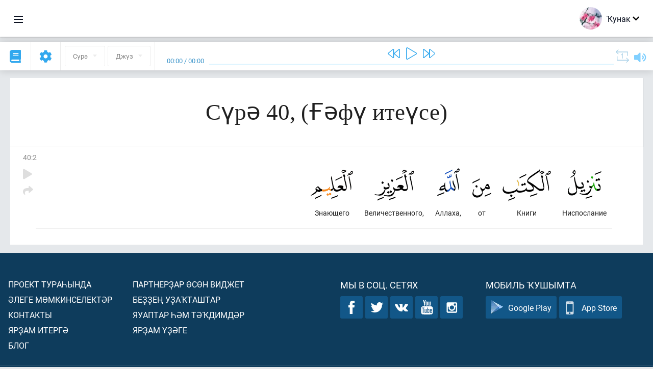

--- FILE ---
content_type: text/html; charset=UTF-8
request_url: https://ba.quranacademy.org/quran/40:2
body_size: 7358
content:
<!DOCTYPE html>
<html lang="ba" dir="ltr">
  <head>
    <meta charset="utf-8">
    <title>Сура 40  (Ғәфү итеүсе). Читать и слушать Коран · Академия Корана</title>
    <meta name="description" content="Читать и слушать Коран: Арабский, перевод, перевод по словам и толкование (тафсир). Сура 40  (Ғәфү итеүсе). Доступные переводы: .">

    <meta name="keywords" content="Уҡырға, Слушать, Коран, quran.surah, quran.ayah, Ғәфү итеүсе,">

    <meta http-equiv="X-UA-Compatible" content="IE=edge">
    <meta name="viewport" content="width=device-width, initial-scale=1, user-scalable=no">


<script>
    window.Loader = new function () {
        var self = this

        this.onFullLoadFirstCallbacks = [];
        this.onFullLoadCallbacks = [];

        this.isLoaded = false;

        this.loadedStylesheets = [];

        function runCallbacks(callbacks) {
            var errors = [];

            callbacks.map(function (callback) {
                try {
                    callback();
                } catch (e) {
                    errors.push(e);
                }
            });

            return errors
        }

        this.onFullLoad = function(callback) {
            if (this.isLoaded) {
                callback();
            } else {
                this.onFullLoadCallbacks.push(callback);
            }
        };

        this.onFullLoadFirst = function(callback) {
            if (this.isLoaded) {
                callback();
            } else {
                this.onFullLoadFirstCallbacks.push(callback);
            }
        };

        this.loaded = function () {
            const firstCallbackErrors = runCallbacks(this.onFullLoadFirstCallbacks);
            const callbackErrors = runCallbacks(this.onFullLoadCallbacks);

            this.isLoaded = true;

            firstCallbackErrors.map(function (e) {
                throw e;
            });

            callbackErrors.map(function (e) {
                throw e;
            });
        };
    };
</script><link rel="shortcut icon" href="/favicons/favicon.ico" type="image/x-icon">
<link rel="icon" type="image/png" href="/favicons/favicon-32x32.png" sizes="32x32">
<link rel="icon" type="image/png" href="/favicons/android-chrome-192x192.png" sizes="192x192">
<link rel="icon" type="image/png" href="/favicons/favicon-96x96.png" sizes="96x96">
<link rel="icon" type="image/png" href="/favicons/favicon-16x16.png" sizes="16x16">
<link rel="apple-touch-icon" sizes="57x57" href="/favicons/apple-touch-icon-57x57.png">
<link rel="apple-touch-icon" sizes="60x60" href="/favicons/apple-touch-icon-60x60.png">
<link rel="apple-touch-icon" sizes="72x72" href="/favicons/apple-touch-icon-72x72.png">
<link rel="apple-touch-icon" sizes="76x76" href="/favicons/apple-touch-icon-76x76.png">
<link rel="apple-touch-icon" sizes="114x114" href="/favicons/apple-touch-icon-114x114.png">
<link rel="apple-touch-icon" sizes="120x120" href="/favicons/apple-touch-icon-120x120.png">
<link rel="apple-touch-icon" sizes="144x144" href="/favicons/apple-touch-icon-144x144.png">
<link rel="apple-touch-icon" sizes="152x152" href="/favicons/apple-touch-icon-152x152.png">
<link rel="apple-touch-icon" sizes="180x180" href="/favicons/apple-touch-icon-180x180.png">
<link rel="manifest" href="/favicons/manifest.json">
<meta name="msapplication-TileColor" content="#5e1596">
<meta name="msapplication-TileImage" content="/favicons/mstile-144x144.png">
<meta name="msapplication-config" content="/favicons/browserconfig.xml">
<meta name="theme-color" content="#ffffff"><link rel="stylesheet" href="https://use.typekit.net/srz0rtf.css">

<link href="/compiled/browser/app.6a5c3dc06d11913ad7bb.css" rel="stylesheet" type="text/css" />
<script type="application/ld+json">
{
  "@context" : "http://schema.org",
  "@type" : "Organization",
  "name" : "Академия Корана",
  "url" : "https://ba.quranacademy.org",
  "description": "Ҡөрьән Академияһында һеҙ Ҡөрьәнде һәм ғәрәп телен теләгән кимәлдән аңлап өйрәнә, һәм шулай уҡ Һуңғы Китаптың төп өлөштәре тураһында бар яҡлы белемдәр ала алаһығыҙ.",
  "sameAs" : [
    "https://www.facebook.com/quranacademy",
    "https://twitter.com/quranacademy",
    "https://plus.google.com/u/0/+HolyQuranAcademy",
    "https://www.instagram.com/holyquranacademy",
    "https://www.youtube.com/holyquranacademy",
    "https://www.linkedin.com/company/quranacademy",
    "https://www.pinterest.com/holyquranworld",
    "https://soundcloud.com/quranacademy",
    "https://quranacademy.tumblr.com",
    "https://github.com/quranacademy",
    "https://vk.com/quranacademy",
    "https://medium.com/@quranacademy",
    "https://ok.ru/quranacademy",
    "https://telegram.me/quranacademy",
    "https://www.flickr.com/photos/quranacademy",
    "https://vk.com/holyquranworld"
  ]
}
</script>


<meta name="dmca-site-verification" content="d1V1QndOSDZBWHBwMHR6ckpCNGxVY3NyT3l1YkhFdklwZjgyQzB1ZkpDVT01" />



  </head>
  <body class="ltr-mode"><div id="react-module-696fc1a8f22b8" class=" react-module-header"></div>
            <script>
                Loader.onFullLoadFirst(function () {
                    mountReactComponent('react-module-696fc1a8f22b8', 'header', {"navigationMenuActiveItemCode":"quran","encyclopediaAvailable":false,"str":{"adminPanel":"\u0418\u0434\u0430\u0440\u0430 \u0438\u0442\u0435\u04af\u0441\u0435 \u043f\u0430\u043d\u0435\u043b\u0435","bookmarks":"\u0417\u0430\u043a\u043b\u0430\u0434\u043a\u0438","encyclopedia":"\u042d\u043d\u0446\u0438\u043a\u043b\u043e\u043f\u0435\u0434\u0438\u044f","guest":"\u04a0\u0443\u043d\u0430\u043a","help":"\u041f\u043e\u043c\u043e\u0449\u044c","interactiveLessons":"\u0418\u043d\u0442\u0435\u0440\u0430\u043a\u0442\u0438\u0432 \u0434\u04d9\u0440\u0435\u0441\u0442\u04d9\u0440","logIn":"\u041a\u0435\u0440\u0435\u0440\u0433\u04d9","logOut":"\u0421\u044b\u0493\u044b\u0440\u0493\u0430","memorization":"\u0417\u0430\u0443\u0447\u0438\u0432\u0430\u043d\u0438\u0435 \u041a\u043e\u0440\u0430\u043d\u0430","profile":"\u041f\u0440\u043e\u0444\u0438\u043b\u044c","quran":"\u041a\u043e\u0440\u0430\u043d","settings":"\u041a\u04e9\u0439\u043b\u04d9\u04af\u0499\u04d9\u0440","siteSections":"\u0420\u0430\u0437\u0434\u0435\u043b\u044b \u0441\u0430\u0439\u0442\u0430"},"urls":{"adminPanel":"https:\/\/ba.quranacademy.org\/admin","encyclopedia":"https:\/\/ba.quranacademy.org\/encyclopedia","helpCenter":"https:\/\/ba.quranacademy.org\/help","interactiveLessons":"https:\/\/ba.quranacademy.org\/courses","login":"https:\/\/ba.quranacademy.org\/login","memorization":"https:\/\/ba.quranacademy.org\/memorization","profile":"https:\/\/ba.quranacademy.org\/profile","quran":"https:\/\/ba.quranacademy.org\/quran","settings":"https:\/\/ba.quranacademy.org\/profile\/settings\/personal-information"}}, 'render', true)
                });
            </script>
        
    <div id="content">
<div class="page-container"><div id="react-module-696fc1a8f09f5" class=" react-module-quran"></div>
            <script>
                Loader.onFullLoadFirst(function () {
                    mountReactComponent('react-module-696fc1a8f09f5', 'quran', {"displayMode":"ayah","currentSuraNum":40,"currentSura":{"id":40,"basmala":true,"type_id":1,"ayats_count":85,"juz_num":24,"juz_page":5,"hizb_num":47,"hizb_page":5,"rub_num":187,"ayat_begin_id":4134,"ayat_end_id":4218,"number":40,"arabic_name":"\u063a\u0627\u0641\u0631","text":{"id":486,"name":"\u0492\u04d9\u0444\u04af \u0438\u0442\u0435\u04af\u0441\u0435","sura_id":40,"language_id":43,"transliteration":"","about_markdown":"","about_html":""}},"basmalaAyat":{"id":1,"surahNumber":1,"juzNumber":1,"number":1,"sajdah":false,"wordGroups":[{"id":1896516,"ayahId":1,"surahNumber":1,"ayahNumber":1,"index":0,"text":"\u0421 \u0438\u043c\u0435\u043d\u0435\u043c","words":[{"id":1,"surahNumber":1,"ayahNumber":1,"order":1,"hasOwnImage":true,"imageWidth":88,"imageHeight":100,"text":"\u0421 \u0438\u043c\u0435\u043d\u0435\u043c"}],"isLastWordGroupOfAyah":false},{"id":1896517,"ayahId":1,"surahNumber":1,"ayahNumber":1,"index":1,"text":"\u0410\u043b\u043b\u0430\u0445\u0430,","words":[{"id":2,"surahNumber":1,"ayahNumber":1,"order":2,"hasOwnImage":true,"imageWidth":40,"imageHeight":100,"text":"\u0410\u043b\u043b\u0430\u0445\u0430,"}],"isLastWordGroupOfAyah":false},{"id":1896518,"ayahId":1,"surahNumber":1,"ayahNumber":1,"index":2,"text":"\u041c\u0438\u043b\u043e\u0441\u0442\u0438\u0432\u043e\u0433\u043e,","words":[{"id":3,"surahNumber":1,"ayahNumber":1,"order":3,"hasOwnImage":true,"imageWidth":131,"imageHeight":100,"text":"\u041c\u0438\u043b\u043e\u0441\u0442\u0438\u0432\u043e\u0433\u043e,"}],"isLastWordGroupOfAyah":false},{"id":1896519,"ayahId":1,"surahNumber":1,"ayahNumber":1,"index":3,"text":"\u041c\u0438\u043b\u043e\u0441\u0435\u0440\u0434\u043d\u043e\u0433\u043e!","words":[{"id":4,"surahNumber":1,"ayahNumber":1,"order":4,"hasOwnImage":true,"imageWidth":92,"imageHeight":100,"text":"\u041c\u0438\u043b\u043e\u0441\u0435\u0440\u0434\u043d\u043e\u0433\u043e!"}],"isLastWordGroupOfAyah":true}]},"ayats":[{"id":4135,"surahNumber":40,"juzNumber":24,"number":2,"sajdah":false,"wordGroups":[{"id":1955778,"ayahId":4135,"surahNumber":40,"ayahNumber":2,"index":0,"text":"\u041d\u0438\u0441\u043f\u043e\u0441\u043b\u0430\u043d\u0438\u0435","words":[{"id":60167,"surahNumber":40,"ayahNumber":2,"order":1,"hasOwnImage":true,"imageWidth":66,"imageHeight":100,"text":"\u041d\u0438\u0441\u043f\u043e\u0441\u043b\u0430\u043d\u0438\u0435"}],"isLastWordGroupOfAyah":false},{"id":1955779,"ayahId":4135,"surahNumber":40,"ayahNumber":2,"index":1,"text":"\u041a\u043d\u0438\u0433\u0438","words":[{"id":60168,"surahNumber":40,"ayahNumber":2,"order":2,"hasOwnImage":true,"imageWidth":95,"imageHeight":100,"text":"\u041a\u043d\u0438\u0433\u0438"}],"isLastWordGroupOfAyah":false},{"id":1955780,"ayahId":4135,"surahNumber":40,"ayahNumber":2,"index":2,"text":"\u043e\u0442","words":[{"id":60169,"surahNumber":40,"ayahNumber":2,"order":3,"hasOwnImage":true,"imageWidth":37,"imageHeight":100,"text":"\u043e\u0442"}],"isLastWordGroupOfAyah":false},{"id":1955781,"ayahId":4135,"surahNumber":40,"ayahNumber":2,"index":3,"text":"\u0410\u043b\u043b\u0430\u0445\u0430,","words":[{"id":60170,"surahNumber":40,"ayahNumber":2,"order":4,"hasOwnImage":true,"imageWidth":44,"imageHeight":100,"text":"\u0410\u043b\u043b\u0430\u0445\u0430,"}],"isLastWordGroupOfAyah":false},{"id":1955782,"ayahId":4135,"surahNumber":40,"ayahNumber":2,"index":4,"text":"\u0412\u0435\u043b\u0438\u0447\u0435\u0441\u0442\u0432\u0435\u043d\u043d\u043e\u0433\u043e,","words":[{"id":60171,"surahNumber":40,"ayahNumber":2,"order":5,"hasOwnImage":true,"imageWidth":78,"imageHeight":100,"text":"\u0412\u0435\u043b\u0438\u0447\u0435\u0441\u0442\u0432\u0435\u043d\u043d\u043e\u0433\u043e,"}],"isLastWordGroupOfAyah":false},{"id":1955783,"ayahId":4135,"surahNumber":40,"ayahNumber":2,"index":5,"text":"\u0417\u043d\u0430\u044e\u0449\u0435\u0433\u043e","words":[{"id":60172,"surahNumber":40,"ayahNumber":2,"order":6,"hasOwnImage":true,"imageWidth":83,"imageHeight":100,"text":"\u0417\u043d\u0430\u044e\u0449\u0435\u0433\u043e"}],"isLastWordGroupOfAyah":true}]}],"bookmarks":[],"currentJuzNum":24,"pageCount":null,"currentPage":null,"ayatsPerPage":null,"mushafPageNumber":467,"customTranslationIds":null,"currentRecitation":{"urlMask":"https:\/\/quran-audio.quranacademy.org\/by-ayah\/Mishari_Rashid_Al-Afasy_128kbps\/{sura}\/{ayat}.mp3","padZeros":true},"str":{"autoScrollDuringPlayback":"\u0410\u0432\u0442\u043e\u0441\u043a\u0440\u043e\u043b\u043b \u043f\u0440\u0438 \u0432\u043e\u0441\u043f\u0440\u043e\u0438\u0437\u0432\u0435\u0434\u0435\u043d\u0438\u0438","ayat":"\u0410\u044f\u0442","commonSettings":"\u041e\u0431\u0449\u0438\u0435","continuousReading":"\u0422\u0443\u04a1\u0442\u0430\u043b\u044b\u0448\u04bb\u044b\u0499 \u0443\u04a1\u044b\u0443","copiedToClipboard":"\u0421\u0441\u044b\u043b\u043a\u0430 \u0441\u043a\u043e\u043f\u0438\u0440\u043e\u0432\u0430\u043d\u0430 \u0432 \u0431\u0443\u0444\u0435\u0440 \u043e\u0431\u043c\u0435\u043d\u0430","error":"\u0425\u0430\u0442\u0430","errorLoadingPage":"\u0411\u0438\u0442\u0442\u0435 \u0439\u04e9\u043a\u043b\u04d9\u04af \u0432\u0430\u04a1\u044b\u0442\u044b\u043d\u0434\u0430\u0493\u044b \u0445\u0430\u0442\u0430","juz":"\u0414\u0436\u04af\u0437","reciter":"\u0423\u04a1\u044b\u0443\u0441\u044b","searchPlaceholder":"\u041f\u043e\u0438\u0441\u043a...","select":"\u04ba\u0430\u0439\u043b\u0430\u0440\u0493\u0430","sura":"\u0421\u04af\u0440\u04d9","tajweedRulesHighlighting":"\u041f\u043e\u0434\u0441\u0432\u0435\u0442\u043a\u0430 \u0442\u0430\u0434\u0436\u0432\u0438\u0434\u0430","translationsAndTafseers":"\u041f\u0435\u0440\u0435\u0432\u043e\u0434\u044b \u0438 \u0442\u0430\u0444\u0441\u0438\u0440\u044b","quran":"\u0418\u0437\u0433\u0435 \u04a0\u04e9\u0440\u044c\u04d9\u043d","withWordsHighlighting":"\u0421 \u043f\u043e\u0434\u0441\u0432\u0435\u0442\u043a\u043e\u0439 \u0441\u043b\u043e\u0432","wordByWordTranslation":"\u04ba\u04af\u0499\u0499\u04d9\u0440 \u0431\u0443\u0439\u044b\u043d\u0441\u0430 \u0442\u04d9\u0440\u0436\u0435\u043c\u04d9","wordByWordTranslationLanguage":"\u04ba\u04af\u0499\u0499\u04d9\u0440 \u0431\u0443\u0439\u044b\u043d\u0441\u0430 \u0442\u04d9\u0440\u0436\u0435\u043c\u04d9 \u0442\u0435\u043b\u0435"}}, 'render', false)
                });
            </script>
        
</div>

<script>
    var metaViewPort = document.querySelector('meta[name="viewport"]')

            metaViewPort.setAttribute('content', 'width=device-width, initial-scale=1, user-scalable=no')
    </script>

    </div><div id="react-module-696fc1a8f236f" class=" react-module-whats-new-alert"></div>
            <script>
                Loader.onFullLoadFirst(function () {
                    mountReactComponent('react-module-696fc1a8f236f', 'whats-new-alert', {"str":{"whatsNew":"\u042f\u04a3\u044b \u043d\u0438\u043c\u04d9 \u0431\u0430\u0440?"},"apiUrls":{"getUpdates":"https:\/\/ba.quranacademy.org\/whats-new\/updates"}}, 'render', false)
                });
            </script>
        <div id="react-module-696fc1a8f328f" class=" react-module-footer"></div>
            <script>
                Loader.onFullLoadFirst(function () {
                    mountReactComponent('react-module-696fc1a8f328f', 'footer', {"androidAppLink":"https:\/\/play.google.com\/store\/apps\/details?id=org.quranacademy.quran","helpCenterAvailable":true,"iosAppLink":"https:\/\/apps.apple.com\/ru\/app\/quran-academy-reader\/id1481765206","str":{"aboutProject":"\u041f\u0440\u043e\u0435\u043a\u0442 \u0442\u0443\u0440\u0430\u04bb\u044b\u043d\u0434\u0430","blog":"\u0411\u043b\u043e\u0433","contacts":"\u041a\u043e\u043d\u0442\u0430\u043a\u0442\u044b","contribute":"\u042f\u0440\u0499\u0430\u043c \u0438\u0442\u0435\u0440\u0433\u04d9","currentFeatures":"\u04d8\u043b\u0435\u0433\u0435 \u043c\u04e9\u043c\u043a\u0438\u043d\u0441\u0435\u043b\u0435\u043a\u0442\u04d9\u0440","followUsInSocialMedia":"\u041c\u044b \u0432 \u0441\u043e\u0446. \u0441\u0435\u0442\u044f\u0445","helpCenter":"\u042f\u0440\u0499\u0430\u043c \u04af\u0499\u04d9\u0433\u0435","mobileApp":"\u041c\u043e\u0431\u0438\u043b\u044c \u04a1\u0443\u0448\u044b\u043c\u0442\u0430","ourPartners":"\u0411\u0435\u0499\u0499\u0435\u04a3 \u0443\u0499\u0430\u04a1\u0442\u0430\u0448\u0442\u0430\u0440","partnersWidget":"\u041f\u0430\u0440\u0442\u043d\u0435\u0440\u0499\u0430\u0440 \u04e9\u0441\u04e9\u043d \u0432\u0438\u0434\u0436\u0435\u0442","privacyPolicy":"\u041f\u0440\u0430\u0432\u0438\u043b\u0430 \u043a\u043e\u043d\u0444\u0438\u0434\u0435\u043d\u0446\u0438\u0430\u043b\u044c\u043d\u043e\u0441\u0442\u0438","radio":"\u0420\u0430\u0434\u0438\u043e","support":"\u042f\u0443\u0430\u043f\u0442\u0430\u0440 \u04bb\u04d9\u043c \u0442\u04d9\u04a1\u0434\u0438\u043c\u0434\u04d9\u0440","termsOfUse":"\u04a0\u0443\u043b\u043b\u0430\u043d\u044b\u0443 \u0448\u0430\u0440\u0442\u0442\u0430\u0440\u044b"},"urls":{"privacyPolicy":"https:\/\/ba.quranacademy.org\/page\/1-shehsilek-kagizelere","termsOfUse":"https:\/\/ba.quranacademy.org\/page\/2-kullanyu-kagizelere"}}, 'render', true)
                });
            </script>
        <div id="react-module-696fc1a8f32ac" class=" react-module-toastify"></div>
            <script>
                Loader.onFullLoadFirst(function () {
                    mountReactComponent('react-module-696fc1a8f32ac', 'toastify', {"keepMounted":true}, 'render', false)
                });
            </script>
        <script src="https://ba.quranacademy.org/ui-strings/ba?1746213718"></script>

    <script>
        ENV = {"avatarDimensions":[200,100,50],"appVersion":"062e8d11e8d8af2fe39585b2ba4e4927554168f8","csrfToken":"t9N5KR9un2lmZtrTiw82QSBTDz0ohGSUKvlua01X","currentLanguage":{"id":43,"code":"ba","active":true,"is_default":false,"locale":"ru_RU","yandex_language_id":1,"is_rtl":false,"fallback_language_id":1,"level":2,"code_iso1":"ba","code_iso3":"bak","original_name":"\u0411\u0430\u0448\u04a1\u043e\u0440\u0442"},"debug":false,"domain":"quranacademy.org","environment":"production","isGuest":true,"languages":[{"id":45,"code":"av","scriptDirection":"ltr","name":"\u0410\u0432\u0430\u0440","originalName":"\u0410\u0432\u0430\u0440 \u043c\u0430\u0446\u0304I","fallbackLanguageId":1},{"id":61,"code":"sq","scriptDirection":"ltr","name":"\u0410\u043b\u0431\u0430\u043d","originalName":"Shqip","fallbackLanguageId":2},{"id":68,"code":"am","scriptDirection":"ltr","name":"\u0410\u043c\u0445\u0430\u0440","originalName":"\u12a0\u121b\u122d\u129b","fallbackLanguageId":2},{"id":43,"code":"ba","scriptDirection":"ltr","name":"\u0411\u0430\u0448\u04a1\u043e\u0440\u0442","originalName":"\u0411\u0430\u0448\u04a1\u043e\u0440\u0442","fallbackLanguageId":1},{"id":50,"code":"bn","scriptDirection":"ltr","name":"\u0411\u0435\u043d\u0433\u0430\u043b","originalName":"\u09ac\u09be\u0982\u09b2\u09be","fallbackLanguageId":2},{"id":53,"code":"bg","scriptDirection":"ltr","name":"\u0411\u043e\u043b\u0433\u0430\u0440","originalName":"\u0411\u044a\u043b\u0433\u0430\u0440\u0441\u043a\u0438","fallbackLanguageId":1},{"id":62,"code":"bs","scriptDirection":"ltr","name":"\u0411\u043e\u0441\u043d\u0438\u0439","originalName":"Bosanski","fallbackLanguageId":2},{"id":3,"code":"ar","scriptDirection":"rtl","name":"\u0492\u04d9\u0440\u04d9\u043f","originalName":"\u0627\u0644\u0639\u0631\u0628\u064a\u0629","fallbackLanguageId":2},{"id":80,"code":"el","scriptDirection":"ltr","name":"\u0413\u0440\u0435\u043a","originalName":"\u0395\u03bb\u03bb\u03b7\u03bd\u03b9\u03ba\u03ac","fallbackLanguageId":2},{"id":54,"code":"ka","scriptDirection":"ltr","name":"\u0413\u0440\u0443\u0437\u0438\u043d","originalName":"\u10e5\u10d0\u10e0\u10d7\u10e3\u10da\u10d8","fallbackLanguageId":2},{"id":4,"code":"az","scriptDirection":"ltr","name":"\u04d8\u0437\u0435\u0440\u0431\u04d9\u0439\u0434\u0436\u0430\u043d","originalName":"Az\u0259rbaycan dili","fallbackLanguageId":1},{"id":81,"code":"he","scriptDirection":"rtl","name":"\u0418\u0432\u0440\u0438\u0442","originalName":"\u05e2\u05d1\u05e8\u05d9\u05ea","fallbackLanguageId":2},{"id":2,"code":"en","scriptDirection":"ltr","name":"\u0418\u043d\u0433\u043b\u0438\u0437","originalName":"English","fallbackLanguageId":1},{"id":44,"code":"inh","scriptDirection":"ltr","name":"\u0418\u043d\u0433\u0443\u0448","originalName":"\u0413l\u0430\u043b\u0433I\u0430\u0439","fallbackLanguageId":1},{"id":52,"code":"id","scriptDirection":"ltr","name":"\u0418\u043d\u0434\u043e\u043d\u0435\u0437\u0438","originalName":"Bahasa Indonesia","fallbackLanguageId":2},{"id":59,"code":"es","scriptDirection":"ltr","name":"\u0418\u0441\u043f\u0430\u043d","originalName":"Espa\u00f1ol","fallbackLanguageId":2},{"id":60,"code":"it","scriptDirection":"ltr","name":"\u0418\u0442\u0430\u043b\u0438\u044f\u043d","originalName":"Italiano","fallbackLanguageId":2},{"id":79,"code":"kbd","scriptDirection":"ltr","name":"\u041a\u0430\u0431\u0430\u0440\u0434\u0438\u043d-\u0447\u0435\u0440\u043a\u0435\u0441","originalName":"\u0410\u0434\u044b\u0433\u044d\u0431\u0437\u044d","fallbackLanguageId":1},{"id":40,"code":"kk","scriptDirection":"ltr","name":"\u04a0\u0430\u0499\u0430\u04a1","originalName":"\u049a\u0430\u0437\u0430\u049b \u0442\u0456\u043b\u0456","fallbackLanguageId":1},{"id":82,"code":"krc","scriptDirection":"ltr","name":"\u04a0\u0430\u0440\u0430\u0441\u04d9\u0439-\u0431\u0430\u043b\u04a1\u0430\u0440","originalName":"\u041a\u044a\u0430\u0440\u0430\u0447\u0430\u0439-\u043c\u0430\u043b\u043a\u044a\u0430\u0440","fallbackLanguageId":1},{"id":69,"code":"ko","scriptDirection":"ltr","name":"\u041a\u043e\u0440\u0435\u0439","originalName":"\ud55c\uad6d\uc5b4","fallbackLanguageId":2},{"id":83,"code":"ku","scriptDirection":"ltr","name":"\u04a0\u0443\u0440\u0434","originalName":"Kurd\u00ee","fallbackLanguageId":2},{"id":63,"code":"zh","scriptDirection":"ltr","name":"\u04a0\u044b\u0442\u0430\u0439","originalName":"\u4e2d\u6587(\u7b80\u4f53)","fallbackLanguageId":2},{"id":48,"code":"lez","scriptDirection":"ltr","name":"\u041b\u0435\u0437\u0433\u0438\u043d","originalName":"\u041b\u0435\u0437\u0433\u0438","fallbackLanguageId":1},{"id":70,"code":"ms","scriptDirection":"ltr","name":"\u041c\u0430\u043b\u0430\u0439","originalName":"Bahasa Melayu","fallbackLanguageId":2},{"id":84,"code":"mo","scriptDirection":"ltr","name":"\u041c\u043e\u043b\u0434\u0430\u0432\u0430\u043d","originalName":"Moldoveneasc\u0103","fallbackLanguageId":75},{"id":47,"code":"de","scriptDirection":"ltr","name":"\u041d\u0435\u043c\u0435\u0446 \u0442\u0435\u043b\u0435","originalName":"Deutsch","fallbackLanguageId":2},{"id":51,"code":"ne","scriptDirection":"ltr","name":"\u041d\u0435\u043f\u0430\u043b","originalName":"\u0928\u0947\u092a\u093e\u0932\u0940","fallbackLanguageId":2},{"id":65,"code":"nl","scriptDirection":"ltr","name":"\u041d\u0438\u0434\u0435\u0440\u043b\u0430\u043d\u0434","originalName":"Nederlands","fallbackLanguageId":47},{"id":71,"code":"no","scriptDirection":"ltr","name":"\u041d\u043e\u0440\u0432\u0435\u0433 (\u0431\u0443\u043a\u043c\u043e\u043b\u0430)","originalName":"Norsk (bokm\u00e5l)","fallbackLanguageId":2},{"id":73,"code":"pl","scriptDirection":"ltr","name":"\u041f\u043e\u043b\u044f\u043a","originalName":"Polski","fallbackLanguageId":2},{"id":74,"code":"pt","scriptDirection":"ltr","name":"\u041f\u043e\u0440\u0442\u0443\u0433\u0430\u043b","originalName":"Portugu\u00eas","fallbackLanguageId":2},{"id":75,"code":"ro","scriptDirection":"ltr","name":"\u0420\u0443\u043c\u044b\u043d","originalName":"Rom\u00e2n\u0103","fallbackLanguageId":2},{"id":1,"code":"ru","scriptDirection":"ltr","name":"\u0420\u0443\u0441","originalName":"\u0420\u0443\u0441\u0441\u043a\u0438\u0439","fallbackLanguageId":null},{"id":56,"code":"so","scriptDirection":"ltr","name":"\u0421\u043e\u043c\u0430\u043b\u0438","originalName":"Af-Soomaali","fallbackLanguageId":2},{"id":85,"code":"sw","scriptDirection":"ltr","name":"\u0421\u0443\u0430\u0445\u0438\u043b","originalName":"Kiswahili","fallbackLanguageId":2},{"id":5,"code":"tg","scriptDirection":"ltr","name":"\u0422\u0430\u0434\u0436\u0438\u043a","originalName":"\u0422\u043e\u04b7\u0438\u043a\u04e3","fallbackLanguageId":1},{"id":77,"code":"th","scriptDirection":"ltr","name":"\u0422\u0430\u0439","originalName":"\u0e20\u0e32\u0e29\u0e32\u0e44\u0e17\u0e22","fallbackLanguageId":2},{"id":57,"code":"tt","scriptDirection":"ltr","name":"\u0422\u0430\u0442\u0430\u0440","originalName":"\u0422\u0430\u0442\u0430\u0440\u0447\u0430","fallbackLanguageId":1},{"id":49,"code":"ta","scriptDirection":"ltr","name":"\u0422\u04d9\u043c\u0438\u043b","originalName":"\u0ba4\u0bae\u0bbf\u0bb4\u0bcd","fallbackLanguageId":2},{"id":6,"code":"tr","scriptDirection":"ltr","name":"\u0422\u04e9\u0440\u04e9\u043a","originalName":"T\u00fcrk\u00e7e","fallbackLanguageId":2},{"id":39,"code":"uz","scriptDirection":"ltr","name":"\u04ae\u0437\u0431\u04d9\u043a","originalName":"O'zbek","fallbackLanguageId":1},{"id":86,"code":"ug","scriptDirection":"rtl","name":"\u0423\u0439\u0493\u0443\u0440","originalName":"\u0626\u06c7\u064a\u063a\u06c7\u0631\u0686\u06d5","fallbackLanguageId":2},{"id":58,"code":"uk","scriptDirection":"ltr","name":"\u0423\u043a\u0440\u0430\u0438\u043d","originalName":"\u0423\u043a\u0440\u0430\u0457\u043d\u0441\u044c\u043a\u0430","fallbackLanguageId":1},{"id":78,"code":"ur","scriptDirection":"rtl","name":"\u0423\u0440\u0434\u0443","originalName":"\u0627\u0631\u062f\u0648","fallbackLanguageId":66},{"id":72,"code":"fa","scriptDirection":"rtl","name":"\u0424\u0430\u0440\u0441\u044b","originalName":"\u0641\u0627\u0631\u0633\u06cc\u200f","fallbackLanguageId":3},{"id":41,"code":"fr","scriptDirection":"ltr","name":"\u0424\u0440\u0430\u043d\u0446\u0443\u0437","originalName":"Fran\u00e7ais","fallbackLanguageId":2},{"id":55,"code":"ha","scriptDirection":"ltr","name":"\u0425\u0430\u0443\u0441","originalName":"Hausa","fallbackLanguageId":2},{"id":66,"code":"hi","scriptDirection":"ltr","name":"\u04ba\u0438\u043d\u0434","originalName":"\u0939\u093f\u0928\u094d\u0926\u0940","fallbackLanguageId":2},{"id":46,"code":"ce","scriptDirection":"ltr","name":"\u0427\u0435\u0447\u0435\u043d","originalName":"\u041d\u043e\u0445\u0447\u0438\u0439","fallbackLanguageId":1},{"id":64,"code":"cs","scriptDirection":"ltr","name":"\u0427\u0435\u0448","originalName":"\u010ce\u0161tina","fallbackLanguageId":2},{"id":76,"code":"sv","scriptDirection":"ltr","name":"\u0428\u0432\u0435\u0434","originalName":"Svenska","fallbackLanguageId":2},{"id":67,"code":"ja","scriptDirection":"ltr","name":"\u042f\u043f\u043e\u043d","originalName":"\u65e5\u672c\u8a9e","fallbackLanguageId":2}],"protocol":"https","rollbarEnabled":true,"rollbarToken":"031444658e4a4040a38ef6bb27379125","settings":{"quran_app_banner_closed":false,"media_players_volume":0.7,"admin_sidebar_opened":true,"admin_selected_quran_wbw_translations":[],"quran_ayats_translations":[56],"quran_word_by_word_translation_enabled":true,"quran_word_by_word_translation":33,"quran_words_continuous_reading":false,"quran_tajweed_enabled":true,"quran_auto_scroll_during_playback_enabled":false,"quran_recitation_id":14,"quran_recitation_repeat_count":1,"interactive_lessons_layout":"new","puzzle_settings":true,"puzzle_level":20,"puzzle_ayat_recitation_id":11,"puzzle_is_audio":true,"puzzle_repeat_count":1,"puzzle_repeat_interval":0,"puzzle_is_tajweed":true,"puzzle_is_translation":true,"puzzle_language_id":1,"puzzle_is_strict_mode":false,"puzzle_add_words":false},"user":null,"yandexMetrikaKey":"44763238"}

        isNodeJs = false
    </script>

    <script src="/compiled/browser/app.4b8113e5f5306e3ecc4a.js"></script>
    <script async src="/compiled/browser/react.e1fa4e13232be61691cb.chunk.js"></script>


<script>
  (function(i,s,o,g,r,a,m){i['GoogleAnalyticsObject']=r;i[r]=i[r]||function(){
  (i[r].q=i[r].q||[]).push(arguments)},i[r].l=1*new Date();a=s.createElement(o),
  m=s.getElementsByTagName(o)[0];a.async=1;a.src=g;m.parentNode.insertBefore(a,m)
  })(window,document,'script','https://www.google-analytics.com/analytics.js','ga');

  ga('create', 'UA-99896292-1', 'auto');
  ga('send', 'pageview');
  setTimeout(function(){
      ga('send', 'event', 'New Visitor', location.pathname);
  }, 15000);
</script>

<!-- Yandex.Metrika counter -->
<script type="text/javascript">
    (function (d, w, c) {
        (w[c] = w[c] || []).push(function() {
            try {
                w.yaCounter44763238 = new Ya.Metrika({
                    id:44763238,
                    clickmap:true,
                    trackLinks:true,
                    accurateTrackBounce:true,
                    webvisor:true
                });
            } catch(e) { }
        });

        var n = d.getElementsByTagName("script")[0],
            s = d.createElement("script"),
            f = function () { n.parentNode.insertBefore(s, n); };
        s.type = "text/javascript";
        s.async = true;
        s.src = "https://mc.yandex.ru/metrika/watch.js";

        if (w.opera == "[object Opera]") {
            d.addEventListener("DOMContentLoaded", f, false);
        } else { f(); }
    })(document, window, "yandex_metrika_callbacks");
</script>
<noscript><div><img src="https://mc.yandex.ru/watch/44763238" style="position:absolute; left:-9999px;" alt="" /></div></noscript>
<!-- /Yandex.Metrika counter -->



<script>
    var Tawk_API = Tawk_API || {};
    var Tawk_LoadStart = new Date();

    Loader.onFullLoad(function () {
        var s1  =document.createElement("script");
        var s0 = document.getElementsByTagName("script")[0];

        s1.async=true;
        s1.src='https://embed.tawk.to/5a564c2bd7591465c7069e5c/default';
        s1.charset='UTF-8';

        s1.setAttribute('crossorigin','*');

        s0.parentNode.insertBefore(s1,s0);
    });
</script>

<script src="https://images.dmca.com/Badges/DMCABadgeHelper.min.js"></script>
  </body>
</html>